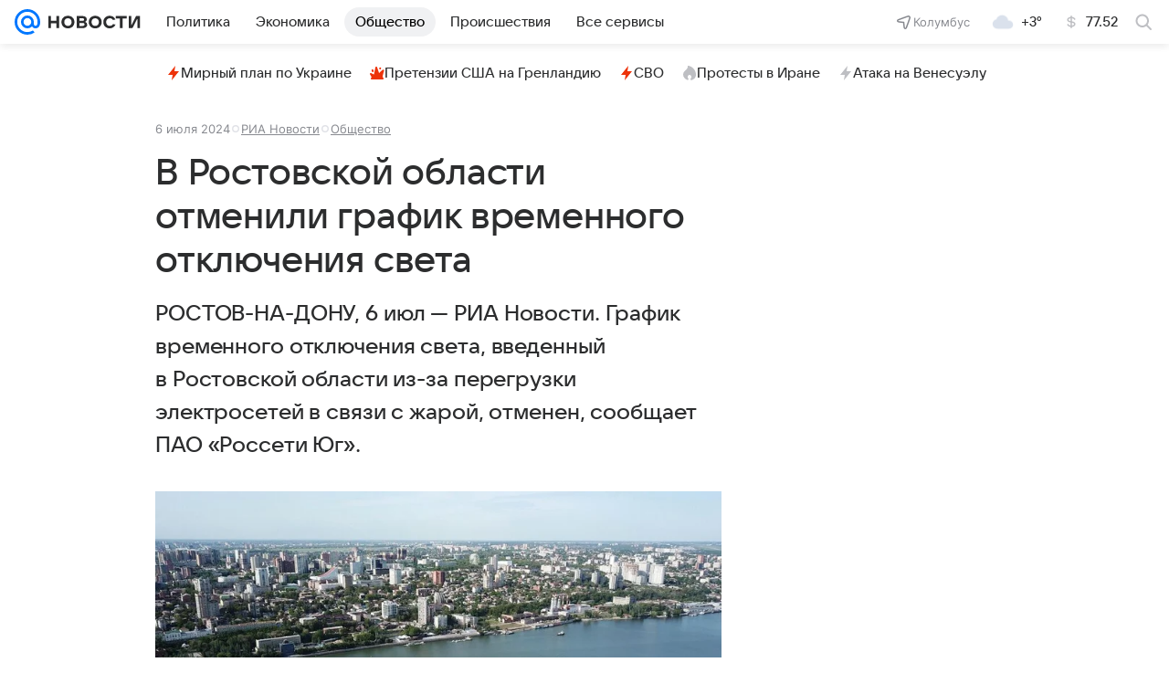

--- FILE ---
content_type: text/html
request_url: https://tns-counter.ru/nc01a**R%3Eundefined*vk/ru/UTF-8/tmsec=mx3_mail_news/241400122***
body_size: 15
content:
FCF4670669714D3EG1769033022:FCF4670669714D3EG1769033022

--- FILE ---
content_type: text/plain; charset=utf-8
request_url: https://media-stat.mail.ru/metrics/1.0/
body_size: 708
content:
eyJhbGciOiJkaXIiLCJjdHkiOiJKV1QiLCJlbmMiOiJBMjU2R0NNIiwidHlwIjoiSldUIn0..GqNd4tb0ztPbtbJs.[base64].4dwqtCfPUIHjGb-hgp5XYQ

--- FILE ---
content_type: text/plain; charset=utf-8
request_url: https://media-stat.mail.ru/metrics/1.0/
body_size: 694
content:
eyJhbGciOiJkaXIiLCJjdHkiOiJKV1QiLCJlbmMiOiJBMjU2R0NNIiwidHlwIjoiSldUIn0..czL2dCEYwJ8_f7-H.[base64].Olo-0HIJB3BPnS92ezi6wg